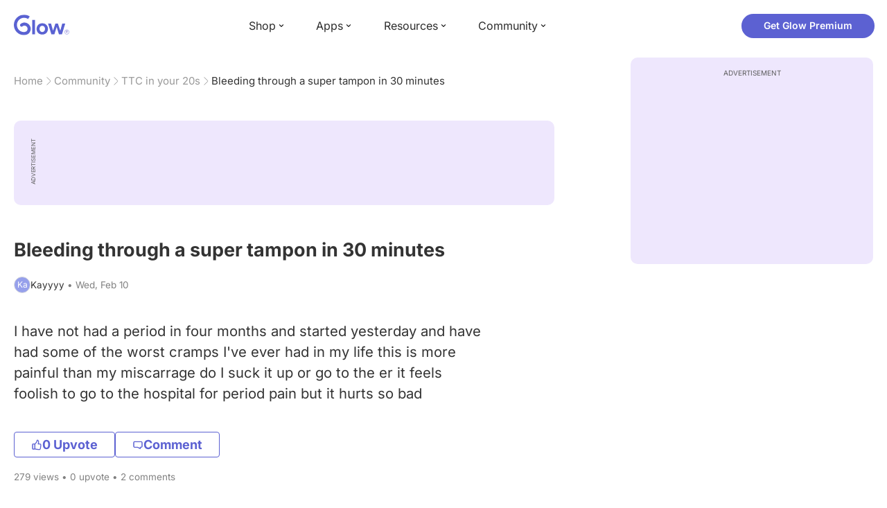

--- FILE ---
content_type: text/html; charset=utf-8
request_url: https://glowing.com/community/topic/72057594038782832/bleeding-through-a-super-tampon-in-30-minutes
body_size: 7114
content:

<!DOCTYPE html>
<!--[if lt IE 7]>      <html class="no-js lt-ie9 lt-ie8 lt-ie7"> <![endif]-->
<!--[if IE 7]>         <html class="no-js lt-ie9 lt-ie8"> <![endif]-->
<!--[if IE 8]>         <html class="no-js lt-ie9"> <![endif]-->
<!--[if gt IE 8]><!-->
<html lang="en" class="no-js"> <!--<![endif]-->
<head>
    <meta charset="utf-8">
    <meta http-equiv="X-UA-Compatible" content="IE=edge">
    <meta name="p:domain_verify" content="5c661ee65fb3ecb3a0a40b37dfc1afb7">
    <meta name="msapplication-TileColor" content="#9C82EE">

    <!-- SEO -->
    <title>Bleeding through a super tampon in 30 minutes - Glow Community</title>
<meta name="description" content="I have not had a period in four months and started yesterday and have had some of the worst cramps I've ever had in my life this is more painful than my misca…" />
<link rel="canonical" href="https://glowing.com/community/topic/72057594038782832/bleeding-through-a-super-tampon-in-30-minutes" />
<meta name="og:type" content="article" />
<meta name="og:title" content="Bleeding through a super tampon in 30 minutes" />
<meta name="og:description" content="I have not had a period in four months and started yesterday and have had some of the worst cramps I've ever had in my life this is more painful than my misca…" />
<meta name="og:image" content="/static/v3/img/website-preview.jpg" />
<meta name="og:url" content="/community/topic/72057594038782832/bleeding-through-a-super-tampon-in-30-minutes" />
<meta name="og:site_name" content="Glow" />
<meta name="twitter:card" content="summary" />
<meta name="twitter:title" content="Bleeding through a super tampon in 30 minutes" />
<meta name="twitter:site" content="@GlowHQ" />
<meta name="twitter:description" content="I have not had a period in four months and started yesterday and have had some of the worst cramps I've ever had in my life this is more painful than my misca…" />
<meta name="twitter:image" content="/static/v3/img/website-preview.jpg" />
<meta name="twitter:app:name:iphone" content="Glow" />
<meta name="twitter:app:id:iphone" content="638021335" />
<meta name="twitter:app:url:iphone" content="/community/topic/72057594038782832/bleeding-through-a-super-tampon-in-30-minutes" />
<meta name="twitter:app:name:googleplay" content="Glow" />
<meta name="twitter:app:id:googleplay" content="com.glow.android" />
<meta name="twitter:app:url:googleplay" content="/community/topic/72057594038782832/bleeding-through-a-super-tampon-in-30-minutes" />


    <script type="application/ld+json">
{
    "@context": "https://schema.org",
    "@type": "BreadcrumbList",
    "itemListElement": [
        {
            "@type": "ListItem",
            "position": 1,
            "name": "Home",
            "item": "https://glowing.com"
        },
        {
            "@type": "ListItem",
            "position": 2,
            "name": "Community",
            "item": "https://glowing.com/community"
        },
        {
            "@type": "ListItem",
            "position": 3,
            "name": "TTC in your 20s",
            "item": "https://www.glowing.com/community/group/72057594037927995/ttc-in-your-20s"
        },
        {
            "@type": "ListItem",
            "position": 4,
            "name": "Bleeding through a super tampon in 30 minutes"
        }
    ]
}
    </script>

    


    <script type="application/ld+json">
{
    "name": "Glow",
    "url": "https://glowing.com",
    "sameAs": [
        "https://www.facebook.com/glow",
        "https://x.com/GlowHQ",
        "https://www.pinterest.com/glowhq/",
        "https://www.instagram.com/glowhq/",
        "https://en.wikipedia.org/wiki/Glow_(app)",
        "https://www.crunchbase.com/organization/glow",
        "https://www.linkedin.com/company/glow-inc/"
    ],
    "logo": {
        "url": "https://glowing.com/wp-content/uploads/2025/08/glow_logo.png",
        "contentUrl": "https://glowing.com/wp-content/uploads/2025/08/glow_logo.png",
        "width": 336,
        "height": 336,
        "caption": "Glow",
        "inLanguage": "en-US",
        "@type": "ImageObject",
        "@id": "https://glowing.com/#organizationLogo"
    },
    "image": {
        "url": "https://glowing.com/wp-content/uploads/2025/08/glow_logo.png",
        "contentUrl": "https://glowing.com/wp-content/uploads/2025/08/glow_logo.png",
        "width": 336,
        "height": 336,
        "caption": "Glow",
        "inLanguage": "en-US",
        "@type": "ImageObject",
        "@id": "https://glowing.com/#organizationLogo"
    },
    "@type": "Organization",
    "@id": "https://glowing.com/#organization",
    "@context": "https://schema.org"
}
    </script>

    


    <script type="application/ld+json">
{
    "headline": "Bleeding through a super tampon in 30 minutes",
    "text": "I have not had a period in four months and started yesterday and have had some of the worst cramps I've ever had in my life this is more painful than my miscarrage do I suck it up or go to the er it feels foolish to go to the hospital for period pain but it hurts so bad",
    "url": "/community/topic/72057594038782832/bleeding-through-a-super-tampon-in-30-minutes",
    "image": null,
    "mainEntityOfPage": "/community/topic/72057594038782832/bleeding-through-a-super-tampon-in-30-minutes",
    "author": {
        "name": "Kayyyy",
        "@type": "Person"
    },
    "datePublished": "2016-02-10T23:02:02Z",
    "dateModified": "2016-02-11T02:42:37Z",
    "interactionStatistic": [
        {
            "interactionType": {
                "type": "CommentAction"
            },
            "userInteractionCount": 2,
            "@type": "InteractionCounter"
        },
        {
            "interactionType": {
                "type": "LikeAction"
            },
            "userInteractionCount": 0,
            "@type": "InteractionCounter"
        }
    ],
    "comment": [
        {
            "text": "If you have bled through any kind of feminine product within 30 mins definitely go get checked",
            "author": {
                "name": "Misty",
                "@type": "Person"
            },
            "datePublished": "2016-02-11T02:42:06Z",
            "dateModified": "2016-02-11T02:42:06Z",
            "interactionStatistic": [
                {
                    "interactionType": {
                        "type": "LikeAction"
                    },
                    "userInteractionCount": 1,
                    "@type": "InteractionCounter"
                }
            ],
            "@type": "Comment"
        },
        {
            "text": "Definitely go get checked",
            "author": {
                "name": "Angela",
                "@type": "Person"
            },
            "datePublished": "2016-02-11T02:42:37Z",
            "dateModified": "2016-02-11T02:42:37Z",
            "interactionStatistic": [
                {
                    "interactionType": {
                        "type": "LikeAction"
                    },
                    "userInteractionCount": 0,
                    "@type": "InteractionCounter"
                }
            ],
            "@type": "Comment"
        }
    ],
    "@type": "DiscussionForumPosting",
    "@context": "https://schema.org"
}
    </script>

    

    <!-- UI Metas -->
    <link href="https://cdn.glowing.com/web/build/favicon.ico" rel="icon"/>
<meta content="width=device-width,initial-scale=1,maximum-scale=1,user-scalable=no" name="viewport"/>
<meta content="#000000" name="theme-color"><style>@font-face{font-family:Inter;font-style:normal;font-weight:400;font-display:swap;src:url(/static/fonts/inter-400.woff2) format('woff2')}@font-face{font-family:Inter;font-style:normal;font-weight:500;font-display:swap;src:url(/static/fonts/inter-500.woff2) format('woff2')}@font-face{font-family:Inter;font-style:normal;font-weight:600;font-display:swap;src:url(/static/fonts/inter-600.woff2) format('woff2')}@font-face{font-family:Inter;font-style:normal;font-weight:700;font-display:swap;src:url(/static/fonts/inter-700.woff2) format('woff2')}:root{--gl-font-family:"Inter",-apple-system,BlinkMacSystemFont,Avenir Next,Avenir,Segoe UI,Helvetica Neue,Helvetica,Cantarell,Ubuntu,arial,sans-serif;--gl-color-success:#47C426;--gl-color-safe:var(--gl-color-success);--gl-color-failed:#FD4343;--gl-color-error:var(--gl-color-failed);--gl-color-dangerous:var(--gl-color-failed);--gl-color-primary:#5c61d2;--gl-breakpoint-xx-desktop:1400px;--gl-breakpoint-x-desktop:1200px;--gl-breakpoint-desktop:960px;--gl-breakpoint-tablet:768px;--gl-breakpoint-mobile:480px;--gl-size-content-width-large:1264px;--gl-size-content-width-medium:1040px;--gl-size-content-width-small:720px;--gl-size-gap-x-large:48px;--gl-size-gap-large:24px;--gl-size-gap-medium:16px;--gl-size-gap-small:12px;--gl-size-gap-x-small:8px;--gl-size-gap-1:4px;--gl-size-gap-2:8px;--gl-size-gap-3:12px;--gl-size-gap-4:16px;--gl-size-gap-5:24px;--gl-size-gap-6:32px;--gl-size-gap-7:40px;--gl-size-gap-8:48px;--gl-size-gap-9:56px;--gl-size-gap-10:64px;--gl-text-title-weight:600;--gl-text-title-primary-color:#333333;--gl-text-title-secondary-color:#5C5C5C;--gl-text-title-tertiary-color:#999999;--gl-text-title-lineHeight-large:1.1;--gl-text-title-size-large:2.5rem;--gl-text-title-lineHeight-medium:1.1;--gl-text-title-size-medium:2rem;--gl-text-title-lineHeight-small:1.1;--gl-text-title-size-small:1.5rem;--gl-text-subtitle-lineHeight:1.1;--gl-text-subtitle-size:1.5rem;--gl-text-subtitle-weight:400;--gl-text-body-lineHeight-x-large:1.5;--gl-text-body-size-x-large:1.5rem;--gl-text-body-lineHeight-large:1.5;--gl-text-body-size-large:1.125rem;--gl-text-body-lineHeight-medium:1.4285;--gl-text-body-size-medium:1rem;--gl-text-body-lineHeight-small:1.66666;--gl-text-body-size-small:0.875rem;--gl-text-body-size-x-small:0.75rem;--gl-text-body-primary-color:#333333;--gl-text-body-secondary-color:#5C5C5C;--gl-text-body-tertiary-color:#808080;--gl-text-body-danger-color:#FD4343;--gl-text-paragraph-lineHeight-x-large:1.5;--gl-text-paragraph-size-x-large:1.5rem;--gl-text-paragraph-lineHeight-large:1.5;--gl-text-paragraph-size-large:1.125rem;--gl-text-paragraph-lineHeight-medium:1.4285;--gl-text-paragraph-size-medium:1rem;--gl-text-paragraph-lineHeight-small:1.66666;--gl-text-paragraph-size-small:0.875rem;--gl-text-paragraph-primary-color:#333333;--gl-text-paragraph-secondary-color:#5C5C5C;--gl-text-paragraph-tertiary-color:#808080;--gl-btn-color-primary:var(--gl-color-primary);--gl-btn-color-secondary:#5C5C5C;--gl-btn-color-tertiary:#999999;--gl-btn-color-primary-gradient:linear-gradient(to right, #5F63CC, #DE9AE8);--gl-btn-border-width:1px;--gl-btn-title-line-height:1;--gl-btn-title-font-size:18px;--gl-btn-title-font-weight:700;--gl-btn-size-large-height:48px;--gl-btn-size-large-horizontal-padding:32px;--gl-btn-size-large-border-radius:24px;--gl-btn-size-medium-height:37px;--gl-btn-size-medium-horizontal-padding:24px;--gl-btn-size-medium-border-radius:19px;--gl-btn-size-small-height:30px;--gl-btn-size-small-horizontal-padding:16px;--gl-btn-size-small-border-radius:16px;--gl-btn-size-x-small-height:24px;--gl-btn-size-x-small-horizontal-padding:8px;--gl-btn-size-x-small-border-radius:12px;--gl-link-color-primary:var(--gl-color-primary);--gl-border-radius-small:4px;--gl-border-radius-medium:8px;--gl-border-radius-large:16px;--gl-border-radius-x-large:24px;--gl-border-radius-2x-large:32px;--gl-border-radius-3x-large:40px;--gl-border-radius-4x-large:48px;--gl-border-color-primary:var(--gl-color-primary);--gl-border-color-secondary:#E1E5E9}@media (min-width:768px){:root{--gl-size-gap-x-large:64px;--gl-size-gap-large:32px;--gl-size-gap-medium:24px;--gl-size-gap-small:16px;--gl-size-gap-x-small:12px;--gl-size-gap-1:8px;--gl-size-gap-2:16px;--gl-size-gap-3:24px;--gl-size-gap-4:32px;--gl-size-gap-5:40px;--gl-size-gap-6:48px;--gl-size-gap-7:56px;--gl-size-gap-8:64px;--gl-size-gap-9:72px;--gl-size-gap-10:80px}}*,::after,::before{box-sizing:border-box}html{touch-action:manipulation;font-size:16px}body{font-size:1rem;font-family:var(--gl-font-family);color:#333;-webkit-font-smoothing:antialiased;-moz-osx-font-smoothing:grayscale}button,input,select,textarea{font-size:inherit;font-family:inherit;color:#333}input[type=date]::-webkit-calendar-picker-indicator,input[type=date]::-webkit-clear-button,input[type=date]::-webkit-inner-spin-button{display:none}@media (min-width:960px){html{font-size:18px}}</style><link as="font" crossorigin="anonymous" href="/static/fonts/inter-400.woff2" rel="preload" type="font/woff2"/><link as="font" crossorigin="anonymous" href="/static/fonts/inter-500.woff2" rel="preload" type="font/woff2"/><link as="font" crossorigin="anonymous" href="/static/fonts/inter-600.woff2" rel="preload" type="font/woff2"/><link as="font" crossorigin="anonymous" href="/static/fonts/inter-700.woff2" rel="preload" type="font/woff2"/><link href="https://cdn.glowing.com/web/build/static/css/17.56bf95b1.chunk.css" rel="stylesheet"/></meta>


    <!-- Inject datas -->
    <script>
        window.__glow_csrf_token = "IjRhMzFmMzhkZDRiNGJjYTQ1MDNiZWM1YWRlMGEwZjA5MWNhMTBkYzMi.HFc5WA.zrhC9VEOVLOorsyllGzeMj0NixA";

        
        window.glCurrUser = undefined;
        

        
        window.__gl_page_init_data = {"replies": [{"author": {"bio": "", "first_name": "Misty", "profile_image": "https://pic-dyn.glowing.com/Hd7uRkIAU87yTxP-yYkB8arOE3w=/64x64/https://asset-cf-cdn.glowing.com/profile/dca005e3860532952f883f69bc903d23.jpg"}, "blur_images": false, "br_purchase_uuid": null, "content": "If you have bled through any kind of feminine product within 30 mins definitely go get checked", "count_dislikes": 0, "count_likes": 1, "count_replies": 0, "disliked": false, "flags": 0, "id": "72057594045184823", "is_anonymous": 0, "liked": false, "low_rating": false, "product_link": null, "product_platform_title": null, "product_title": null, "replies": [], "reply_to": 0, "stickers": [], "str_time_created": "Wed, Feb 10 2016", "time_created": 1455146933, "time_modified": 1455158526, "time_removed": 0, "topic_id": 72057594038782832, "user_id": 1678274}, {"author": {"bio": "", "first_name": "Angela", "profile_image": "https://pic-dyn.glowing.com/Rk2544sWVSQPXXYFRVYlO3PBrZA=/64x64/https://asset-cf-cdn.glowing.com/profile/4b626555f261beac3ef4a89f9fd1cf44.jpg"}, "blur_images": false, "br_purchase_uuid": null, "content": "Definitely go get checked", "count_dislikes": 0, "count_likes": 0, "count_replies": 0, "disliked": false, "flags": 0, "id": "72057594045190030", "is_anonymous": 0, "liked": false, "low_rating": false, "product_link": null, "product_platform_title": null, "product_title": null, "replies": [], "reply_to": 0, "stickers": [], "str_time_created": "Thu, Feb 11 2016", "time_created": 1455158557, "time_modified": 1455158557, "time_removed": 0, "topic_id": 72057594038782832, "user_id": 1623877}], "topic": {"author": {"bio": "", "first_name": "Kayyyy", "profile_image": "https://pic-dyn.glowing.com/mNE-dANHsJoBUAzUOFpgAHm221E=/64x64/https://asset-cf-cdn.glowing.com/profile/bd1a57fc8c34987ea53ff409e6619403.jpg", "short_name": "Ka"}, "blur_images": false, "br_uuid": null, "can_access": 1, "category_id": 0, "content": "I have not had a period in four months and started yesterday and have had some of the worst cramps I\u0027ve ever had in my life this is more painful than my miscarrage do I suck it up or go to the er it feels foolish to go to the hospital for period pain but it hurts so bad", "content_img_thumbnail_256": {}, "count": 0, "count_dislikes": 0, "count_hint": "", "count_likes": 0, "count_replies": 2, "count_subreplies": 0, "desc": "I have not had a period in four months and started yesterday and have had...", "disable_ads": false, "disable_comment": 0, "disliked": false, "extracted_images": [], "featured_topic_id": null, "flags": 0, "goods_uuid_list": null, "group": {"admin_only": false, "category": {"background_color": "#5b65cf", "category_color": 5989839, "description": "Join groups to discuss everything from cycle-tracking, tips and tricks for getting pregnant, to IVF and beyond.", "id": 1, "name": "Glow", "short_desc": "Trying to Conceive"}, "category_color": "#5b65cf", "category_id": 1, "color": "#5b65cf", "creator_id": 60077, "creator_name": "Glow", "description": "TTC in your 20s? Share your story here.", "flags": 10, "id": "72057594037927995", "image": "https://asset-cf-cdn.glowing.com/forum/group/256x256/d60b7330a91acad09779961298c4d1eb.jpg", "indexable": 1, "members": 2969889, "members_display": "2m+", "name": "TTC in your 20s", "slug": "ttc-in-your-20s", "subscribed": false, "thumbnail_64": "https://pic-dyn.glowing.com/-ym9CJHiUETZOcRIbDoGqUrq7yk=/64x64/https://pic.glowing.com/forum/group/256x256/d60b7330a91acad09779961298c4d1eb.jpg", "time_created": 1407482999, "time_modified": 1498736626, "time_removed": 0, "url": "https://www.glowing.com/community/group/72057594037927995/ttc-in-your-20s"}, "group_id": 72057594037927995, "id": "72057594038782832", "image": null, "is_anonymous": 0, "is_countable": 0, "is_locked": 0, "is_photo": 0, "is_pinned": 0, "is_poll": 0, "is_post": true, "is_tmi": 0, "last_reply_time": 1455158557, "liked": false, "low_rating": false, "next_topic": {"br_uuid": null, "category_id": 0, "content": "So I\u0026#39;m starting clomid next cycle does anyone have any success stories? Did it help if your so had low sperm motility? Did you use anything else along clomid?", "content_img_thumbnail_256": {}, "count_dislikes": 0, "count_likes": 1, "count_replies": 12, "count_subreplies": 9, "flags": 0, "goods_uuid_list": null, "group_id": 72057594037927995, "id": 72057594038782890, "image": null, "last_reply_time": 1455208385, "reply_user_id": 72057594049540749, "show_as_br_story": null, "stickers": [], "tags": [], "thumbnail": null, "time_created": 1455146461, "time_modified": 1455208385, "time_removed": 0, "title": "Clomid success??", "url": "https://glowing.com/community/topic/72057594038782890/clomid-success", "url_abstract": "", "url_icon": null, "url_path": null, "url_title": "", "user_id": 72057594049000810, "video_length": 0, "video_url": null}, "posted_by_admin": false, "premium": 0, "previous_topic": {"br_uuid": null, "category_id": 0, "content": "Just took this test and got a positive! Not sure how I got pregnant but it finally happened!\u003cimg src=\"https://asset-cf-cdn.glowing.com/forum/0a0c486a8a778420b12a773722c8d569.jpg\"/\u003e\u003cdiv\u003e\u003c/div\u003e", "content_img_thumbnail_256": {"2908101293278875691": "https://pic-dyn.glowing.com/iGoao7kTrmf6tDCp98Kk5tXg1QY=/256x256/https://asset-cf-cdn.glowing.com/forum/0a0c486a8a778420b12a773722c8d569.jpg"}, "count_dislikes": 0, "count_likes": 7, "count_replies": 6, "count_subreplies": 4, "flags": 0, "goods_uuid_list": null, "group_id": 72057594037927995, "id": 72057594038782778, "image": null, "last_reply_time": 1455157150, "reply_user_id": 72057594048843396, "show_as_br_story": null, "stickers": [], "tags": [], "thumbnail": null, "time_created": 1455144338, "time_modified": 1455166403, "time_removed": 0, "title": "Bfp! Finally!", "url": "https://glowing.com/community/topic/72057594038782778/bfp-finally", "url_abstract": "", "url_icon": null, "url_path": null, "url_title": "", "user_id": 72057594048843396, "video_length": 0, "video_url": null}, "reply_user_id": 1623877, "share_url": "https://glow.onelink.me/ijiM?af_xp=referral\u0026pid=User_invite\u0026c=hare_community_topic\u0026deep_link_value=%2Fcommunity%2Ftopic%2F72057594038782832\u0026af_og_title=Bleeding+through+a+super+tampon+in+30+minutes\u0026af_og_description=I+have+not+had+a+period+in+four+months+and+started+yesterday+and+have+had+some+of+the+worst+cramps+I%27ve+ever+had+in+my+life+this+is+more+painful+than+my+misca%E2%80%A6\u0026af_og_image=https%3A%2F%2Fglowing.com%2Fwp-content%2Fuploads%2F2023%2F06%2FSite-Logo.png\u0026af_web_dp=https%3A%2F%2Fglowing.com%2F%2Fcommunity%2Ftopic%2F72057594038782832", "short_content": "I have not had a period in four months and started yesterday and have had some of the worst cramps...", "show_as_br_story": null, "slug": "bleeding-through-a-super-tampon-in-30-minutes", "slug_title": "bleeding-through-a-super-tampon-in-30-minutes", "stickers": [], "str_time_created": "Wed, Feb 10", "tags": [], "tags_v2": [], "thumbnail": null, "time_created": 1455145322, "time_modified": 1455158557, "time_removed": 0, "title": "Bleeding through a super tampon in 30 minutes", "total_votes": 0, "ttc": "ttc", "url": "https://glowing.com/community/topic/72057594038782832/bleeding-through-a-super-tampon-in-30-minutes", "url_abstract": "", "url_icon": null, "url_path": null, "url_title": "", "user_id": 1175540, "video_length": 0, "video_url": null, "views_cnt": 279, "views_cnt_str": "279"}};
        

        
    </script>

    <script src="/dy/web-components.js"></script>
    <script src="/dy/3rd_lib_entry.js"></script>
    
    <script type="text/javascript">
        window._mNHandle = window._mNHandle || {};
        window._mNHandle.queue = window._mNHandle.queue || [];
        medianet_versionId = "3121199";
    </script>
    <script src="https://contextual.media.net/dmedianet.js?cid=8CU5KDU87" async="async"></script>

</head>

<body>

<gl-header></gl-header>


<div id="root"></div>

<script>!function(e){function t(t){for(var n,c,f=t[0],u=t[1],d=t[2],l=0,p=[];l<f.length;l++)c=f[l],Object.prototype.hasOwnProperty.call(o,c)&&o[c]&&p.push(o[c][0]),o[c]=0;for(n in u)Object.prototype.hasOwnProperty.call(u,n)&&(e[n]=u[n]);for(i&&i(t);p.length;)p.shift()();return a.push.apply(a,d||[]),r()}function r(){for(var e,t=0;t<a.length;t++){for(var r=a[t],n=!0,f=1;f<r.length;f++){var u=r[f];0!==o[u]&&(n=!1)}n&&(a.splice(t--,1),e=c(c.s=r[0]))}return e}var n={},o={14:0},a=[];function c(t){if(n[t])return n[t].exports;var r=n[t]={i:t,l:!1,exports:{}};return e[t].call(r.exports,r,r.exports,c),r.l=!0,r.exports}c.e=function(e){var t=[],r=o[e];if(0!==r)if(r)t.push(r[2]);else{var n=new Promise((function(t,n){r=o[e]=[t,n]}));t.push(r[2]=n);var a,f=document.createElement("script");f.charset="utf-8",f.timeout=120,c.nc&&f.setAttribute("nonce",c.nc),f.src=function(e){return c.p+"static/js/"+({}[e]||e)+"."+{0:"6c8b4fae",1:"3d4acde8",2:"24696cdc",3:"fa25d1db",4:"de3eb162",5:"de723986",6:"bd10a926",7:"58aeeae7",8:"b922a365",9:"8161808c",10:"11c4da6e",11:"f92e2f66",12:"0f90e299",15:"ff963fd0",16:"2ec2e52a",18:"40f6e07b",19:"17bb3c92",20:"c552ad1e",21:"a0dfca3c",22:"7ee45a3d",23:"bfbb5298",24:"2514fa51",25:"d7ae8a2d",26:"c7b9af54",27:"298e55ae",28:"3517ec48",29:"8922cd91",30:"bf4f4c86",31:"909dd5c5",32:"968f90ee",33:"32578dbf",34:"f30843f2",35:"a3c42e29",36:"2f83c597",37:"83cbf1e4",38:"4b40e695",39:"50e365e2",40:"95408e98",41:"196e441d",42:"6d378864",43:"d7877404",44:"49cc7b37",45:"6793840f",46:"4ccefd5e",47:"6e97148b",48:"5e5014a3",49:"ddd462ee",50:"0fad6e99",51:"180cb57d",52:"8b4932b4",53:"9854b930"}[e]+".chunk.js"}(e);var u=new Error;a=function(t){f.onerror=f.onload=null,clearTimeout(d);var r=o[e];if(0!==r){if(r){var n=t&&("load"===t.type?"missing":t.type),a=t&&t.target&&t.target.src;u.message="Loading chunk "+e+" failed.\n("+n+": "+a+")",u.name="ChunkLoadError",u.type=n,u.request=a,r[1](u)}o[e]=void 0}};var d=setTimeout((function(){a({type:"timeout",target:f})}),12e4);f.onerror=f.onload=a,document.head.appendChild(f)}return Promise.all(t)},c.m=e,c.c=n,c.d=function(e,t,r){c.o(e,t)||Object.defineProperty(e,t,{enumerable:!0,get:r})},c.r=function(e){"undefined"!=typeof Symbol&&Symbol.toStringTag&&Object.defineProperty(e,Symbol.toStringTag,{value:"Module"}),Object.defineProperty(e,"__esModule",{value:!0})},c.t=function(e,t){if(1&t&&(e=c(e)),8&t)return e;if(4&t&&"object"==typeof e&&e&&e.__esModule)return e;var r=Object.create(null);if(c.r(r),Object.defineProperty(r,"default",{enumerable:!0,value:e}),2&t&&"string"!=typeof e)for(var n in e)c.d(r,n,function(t){return e[t]}.bind(null,n));return r},c.n=function(e){var t=e&&e.__esModule?function(){return e.default}:function(){return e};return c.d(t,"a",t),t},c.o=function(e,t){return Object.prototype.hasOwnProperty.call(e,t)},c.p="https://cdn.glowing.com/web/build/",c.oe=function(e){throw console.error(e),e};var f=this["webpackJsonpreact-app-demo-ts"]=this["webpackJsonpreact-app-demo-ts"]||[],u=f.push.bind(f);f.push=t,f=f.slice();for(var d=0;d<f.length;d++)t(f[d]);var i=u;r()}([])</script>
<script src="https://cdn.glowing.com/web/build/static/js/17.be45ba68.chunk.js"></script>
<script src="https://cdn.glowing.com/web/build/static/js/main.1ecefc39.chunk.js"></script>



</body>
</html>